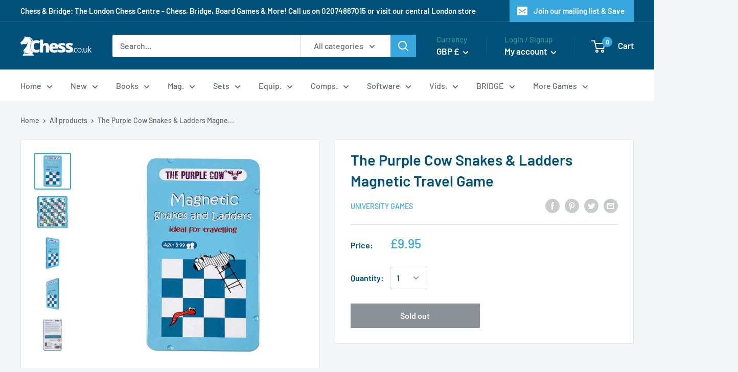

--- FILE ---
content_type: text/javascript; charset=utf-8
request_url: https://chess.co.uk/products/the-purple-cow-snakes-ladders-magnetic-travel-game.js?currency=GBP&country=GB
body_size: 534
content:
{"id":8148691222760,"title":"The Purple Cow Snakes \u0026 Ladders Magnetic Travel Game","handle":"the-purple-cow-snakes-ladders-magnetic-travel-game","description":"\u003cp\u003e\u003cstrong\u003eThe Purple Cow Snakes \u0026amp; Ladders Magnetic Travel Game\u003c\/strong\u003e\u003c\/p\u003e\n\u003cp\u003eCompact and appealing, the Purple Cow TO GO Magnetic Travel Games are a variety of 12 classic board games designed in a slim tin case, printed both sides with magnetic pawns and pieces. Fun and affordable travel games, for all ages.  \u003c\/p\u003e","published_at":"2023-02-28T15:34:09+00:00","created_at":"2023-02-28T15:34:10+00:00","vendor":"University Games","type":"Other Games","tags":["All Other Games","Lagoon Games","Other Games","The Purple Cow","University Games"],"price":995,"price_min":995,"price_max":995,"available":false,"price_varies":false,"compare_at_price":null,"compare_at_price_min":0,"compare_at_price_max":0,"compare_at_price_varies":false,"variants":[{"id":44324013015272,"title":"Default Title","option1":"Default Title","option2":null,"option3":null,"sku":"PC544","requires_shipping":true,"taxable":true,"featured_image":null,"available":false,"name":"The Purple Cow Snakes \u0026 Ladders Magnetic Travel Game","public_title":null,"options":["Default Title"],"price":995,"weight":300,"compare_at_price":null,"inventory_management":"shopify","barcode":"PC544","requires_selling_plan":false,"selling_plan_allocations":[]}],"images":["\/\/cdn.shopify.com\/s\/files\/1\/0478\/2876\/2775\/products\/snakes-and-ladders-magnetic-travel-1.jpg?v=1677599350","\/\/cdn.shopify.com\/s\/files\/1\/0478\/2876\/2775\/products\/snakes-and-ladders-magnetic-travel-2.jpg?v=1677599350","\/\/cdn.shopify.com\/s\/files\/1\/0478\/2876\/2775\/products\/snakes-and-ladders-magnetic-travel-3.jpg?v=1677599350","\/\/cdn.shopify.com\/s\/files\/1\/0478\/2876\/2775\/products\/snakes-and-ladders-magnetic-travel-4.jpg?v=1677599350","\/\/cdn.shopify.com\/s\/files\/1\/0478\/2876\/2775\/products\/snakes-and-ladders-magnetic-travel-5.jpg?v=1677599350"],"featured_image":"\/\/cdn.shopify.com\/s\/files\/1\/0478\/2876\/2775\/products\/snakes-and-ladders-magnetic-travel-1.jpg?v=1677599350","options":[{"name":"Title","position":1,"values":["Default Title"]}],"url":"\/products\/the-purple-cow-snakes-ladders-magnetic-travel-game","media":[{"alt":null,"id":32892041461992,"position":1,"preview_image":{"aspect_ratio":1.0,"height":1000,"width":1000,"src":"https:\/\/cdn.shopify.com\/s\/files\/1\/0478\/2876\/2775\/products\/snakes-and-ladders-magnetic-travel-1.jpg?v=1677599350"},"aspect_ratio":1.0,"height":1000,"media_type":"image","src":"https:\/\/cdn.shopify.com\/s\/files\/1\/0478\/2876\/2775\/products\/snakes-and-ladders-magnetic-travel-1.jpg?v=1677599350","width":1000},{"alt":null,"id":32892030714088,"position":2,"preview_image":{"aspect_ratio":1.0,"height":1000,"width":1000,"src":"https:\/\/cdn.shopify.com\/s\/files\/1\/0478\/2876\/2775\/products\/snakes-and-ladders-magnetic-travel-2.jpg?v=1677599350"},"aspect_ratio":1.0,"height":1000,"media_type":"image","src":"https:\/\/cdn.shopify.com\/s\/files\/1\/0478\/2876\/2775\/products\/snakes-and-ladders-magnetic-travel-2.jpg?v=1677599350","width":1000},{"alt":null,"id":32892030746856,"position":3,"preview_image":{"aspect_ratio":1.0,"height":1000,"width":1000,"src":"https:\/\/cdn.shopify.com\/s\/files\/1\/0478\/2876\/2775\/products\/snakes-and-ladders-magnetic-travel-3.jpg?v=1677599350"},"aspect_ratio":1.0,"height":1000,"media_type":"image","src":"https:\/\/cdn.shopify.com\/s\/files\/1\/0478\/2876\/2775\/products\/snakes-and-ladders-magnetic-travel-3.jpg?v=1677599350","width":1000},{"alt":null,"id":32892030779624,"position":4,"preview_image":{"aspect_ratio":1.0,"height":1000,"width":1000,"src":"https:\/\/cdn.shopify.com\/s\/files\/1\/0478\/2876\/2775\/products\/snakes-and-ladders-magnetic-travel-4.jpg?v=1677599350"},"aspect_ratio":1.0,"height":1000,"media_type":"image","src":"https:\/\/cdn.shopify.com\/s\/files\/1\/0478\/2876\/2775\/products\/snakes-and-ladders-magnetic-travel-4.jpg?v=1677599350","width":1000},{"alt":null,"id":32892030812392,"position":5,"preview_image":{"aspect_ratio":1.0,"height":1000,"width":1000,"src":"https:\/\/cdn.shopify.com\/s\/files\/1\/0478\/2876\/2775\/products\/snakes-and-ladders-magnetic-travel-5.jpg?v=1677599350"},"aspect_ratio":1.0,"height":1000,"media_type":"image","src":"https:\/\/cdn.shopify.com\/s\/files\/1\/0478\/2876\/2775\/products\/snakes-and-ladders-magnetic-travel-5.jpg?v=1677599350","width":1000}],"requires_selling_plan":false,"selling_plan_groups":[]}

--- FILE ---
content_type: text/javascript; charset=utf-8
request_url: https://chess.co.uk/products/the-purple-cow-snakes-ladders-magnetic-travel-game.js
body_size: 852
content:
{"id":8148691222760,"title":"The Purple Cow Snakes \u0026 Ladders Magnetic Travel Game","handle":"the-purple-cow-snakes-ladders-magnetic-travel-game","description":"\u003cp\u003e\u003cstrong\u003eThe Purple Cow Snakes \u0026amp; Ladders Magnetic Travel Game\u003c\/strong\u003e\u003c\/p\u003e\n\u003cp\u003eCompact and appealing, the Purple Cow TO GO Magnetic Travel Games are a variety of 12 classic board games designed in a slim tin case, printed both sides with magnetic pawns and pieces. Fun and affordable travel games, for all ages.  \u003c\/p\u003e","published_at":"2023-02-28T15:34:09+00:00","created_at":"2023-02-28T15:34:10+00:00","vendor":"University Games","type":"Other Games","tags":["All Other Games","Lagoon Games","Other Games","The Purple Cow","University Games"],"price":995,"price_min":995,"price_max":995,"available":false,"price_varies":false,"compare_at_price":null,"compare_at_price_min":0,"compare_at_price_max":0,"compare_at_price_varies":false,"variants":[{"id":44324013015272,"title":"Default Title","option1":"Default Title","option2":null,"option3":null,"sku":"PC544","requires_shipping":true,"taxable":true,"featured_image":null,"available":false,"name":"The Purple Cow Snakes \u0026 Ladders Magnetic Travel Game","public_title":null,"options":["Default Title"],"price":995,"weight":300,"compare_at_price":null,"inventory_management":"shopify","barcode":"PC544","requires_selling_plan":false,"selling_plan_allocations":[]}],"images":["\/\/cdn.shopify.com\/s\/files\/1\/0478\/2876\/2775\/products\/snakes-and-ladders-magnetic-travel-1.jpg?v=1677599350","\/\/cdn.shopify.com\/s\/files\/1\/0478\/2876\/2775\/products\/snakes-and-ladders-magnetic-travel-2.jpg?v=1677599350","\/\/cdn.shopify.com\/s\/files\/1\/0478\/2876\/2775\/products\/snakes-and-ladders-magnetic-travel-3.jpg?v=1677599350","\/\/cdn.shopify.com\/s\/files\/1\/0478\/2876\/2775\/products\/snakes-and-ladders-magnetic-travel-4.jpg?v=1677599350","\/\/cdn.shopify.com\/s\/files\/1\/0478\/2876\/2775\/products\/snakes-and-ladders-magnetic-travel-5.jpg?v=1677599350"],"featured_image":"\/\/cdn.shopify.com\/s\/files\/1\/0478\/2876\/2775\/products\/snakes-and-ladders-magnetic-travel-1.jpg?v=1677599350","options":[{"name":"Title","position":1,"values":["Default Title"]}],"url":"\/products\/the-purple-cow-snakes-ladders-magnetic-travel-game","media":[{"alt":null,"id":32892041461992,"position":1,"preview_image":{"aspect_ratio":1.0,"height":1000,"width":1000,"src":"https:\/\/cdn.shopify.com\/s\/files\/1\/0478\/2876\/2775\/products\/snakes-and-ladders-magnetic-travel-1.jpg?v=1677599350"},"aspect_ratio":1.0,"height":1000,"media_type":"image","src":"https:\/\/cdn.shopify.com\/s\/files\/1\/0478\/2876\/2775\/products\/snakes-and-ladders-magnetic-travel-1.jpg?v=1677599350","width":1000},{"alt":null,"id":32892030714088,"position":2,"preview_image":{"aspect_ratio":1.0,"height":1000,"width":1000,"src":"https:\/\/cdn.shopify.com\/s\/files\/1\/0478\/2876\/2775\/products\/snakes-and-ladders-magnetic-travel-2.jpg?v=1677599350"},"aspect_ratio":1.0,"height":1000,"media_type":"image","src":"https:\/\/cdn.shopify.com\/s\/files\/1\/0478\/2876\/2775\/products\/snakes-and-ladders-magnetic-travel-2.jpg?v=1677599350","width":1000},{"alt":null,"id":32892030746856,"position":3,"preview_image":{"aspect_ratio":1.0,"height":1000,"width":1000,"src":"https:\/\/cdn.shopify.com\/s\/files\/1\/0478\/2876\/2775\/products\/snakes-and-ladders-magnetic-travel-3.jpg?v=1677599350"},"aspect_ratio":1.0,"height":1000,"media_type":"image","src":"https:\/\/cdn.shopify.com\/s\/files\/1\/0478\/2876\/2775\/products\/snakes-and-ladders-magnetic-travel-3.jpg?v=1677599350","width":1000},{"alt":null,"id":32892030779624,"position":4,"preview_image":{"aspect_ratio":1.0,"height":1000,"width":1000,"src":"https:\/\/cdn.shopify.com\/s\/files\/1\/0478\/2876\/2775\/products\/snakes-and-ladders-magnetic-travel-4.jpg?v=1677599350"},"aspect_ratio":1.0,"height":1000,"media_type":"image","src":"https:\/\/cdn.shopify.com\/s\/files\/1\/0478\/2876\/2775\/products\/snakes-and-ladders-magnetic-travel-4.jpg?v=1677599350","width":1000},{"alt":null,"id":32892030812392,"position":5,"preview_image":{"aspect_ratio":1.0,"height":1000,"width":1000,"src":"https:\/\/cdn.shopify.com\/s\/files\/1\/0478\/2876\/2775\/products\/snakes-and-ladders-magnetic-travel-5.jpg?v=1677599350"},"aspect_ratio":1.0,"height":1000,"media_type":"image","src":"https:\/\/cdn.shopify.com\/s\/files\/1\/0478\/2876\/2775\/products\/snakes-and-ladders-magnetic-travel-5.jpg?v=1677599350","width":1000}],"requires_selling_plan":false,"selling_plan_groups":[]}